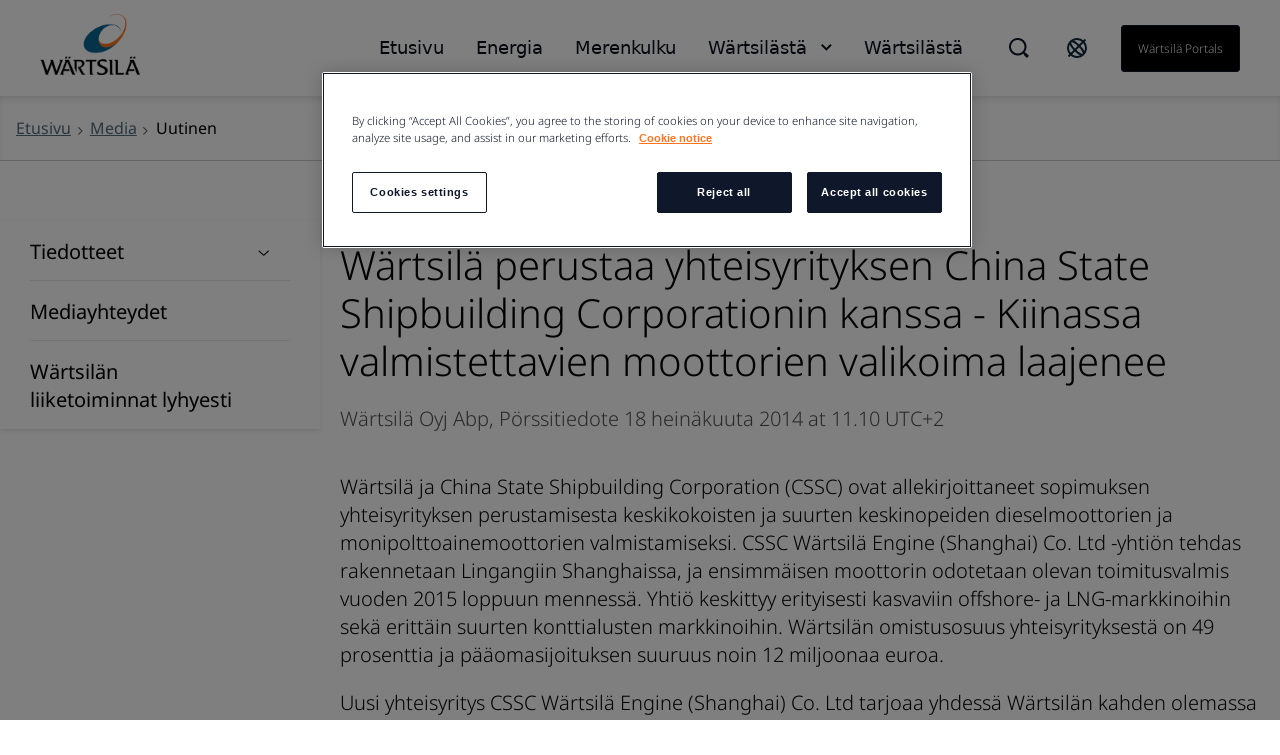

--- FILE ---
content_type: text/html; charset=utf-8
request_url: https://www.wartsila.com/fi/media-fi/uutinen/18-07-2014-wartsila-perustaa-yhteisyrityksen-china-state-shipbuilding-corporationin-kanssa---kiinassa-valmistettavien-moottorien-valikoima-laajenee
body_size: 10020
content:
 <!DOCTYPE html> <html lang="fi"> <head> <meta name="viewport" content="width=device-width, initial-scale=1.0"><meta http-equiv="X-UA-Compatible" content="IE=edge,chrome=1" /><meta charset="utf-8" /><title>
	W&#228;rtsil&#228; perustaa yhteisyrityksen China State Shipbuilding Corporationin kanssa - Kiinassa valmistettavien moottorien valikoima laajenee
</title> <link rel="preload" href="/ResourcePackages/Wartsila_One/assets/fonts/nato-sans/noto-sans-v36-cyrillic_cyrillic-ext_latin_latin-ext-300.woff2" crossorigin="anonymous" as="font" type="font/woff2">  <link rel='stylesheet' href='/ResourcePackages/Wartsila_One/assets/styles/main.css?v=0116130204' > <meta property="og:title" content="W&#228;rtsil&#228; perustaa yhteisyrityksen China State Shipbuilding Corporationin kanssa - Kiinassa valmistettavien moottorien valikoima laajenee" /><meta property="og:type" content="article" /><meta property="og:url" content="https://www.wartsila.com/fi/media-fi/uutinen/18-07-2014-wartsila-perustaa-yhteisyrityksen-china-state-shipbuilding-corporationin-kanssa---kiinassa-valmistettavien-moottorien-valikoima-laajenee" /><meta property="og:site_name" content="Wartsila.com" /><script type="text/javascript">
 document.addEventListener('DOMContentLoaded', function () {
     if (document.documentElement.lang === "en") {
         var el = document.createElement("script");
         el.setAttribute("src", "https://cdn.raffle.ai/search/index.js");
         el.setAttribute("id", "raffle-sdk");
         el.setAttribute("defer", "");
         el.setAttribute("data-uid", "e95454db-da55-4af9-bca7-9b067f16df37");
         document.head.appendChild(el);

         var searchBtn = document.querySelector(".ui-search.raffle-search");
         var mobileSearch = document.querySelector(".btn-search-mobile");
         searchBtn.setAttribute("onclick", "window.raffleApi.open('e95454db-da55-4af9-bca7-9b067f16df37')");
         mobileSearch.setAttribute("onclick", "window.raffleApi.open('e95454db-da55-4af9-bca7-9b067f16df37')");
     } else if (document.documentElement.lang === "fi") {
        var el = document.createElement("script");
        el.setAttribute("src", "https://cdn.raffle.ai/search/index.js");
        el.setAttribute("id", "raffle-sdk");
        el.setAttribute("defer", "");
        el.setAttribute("data-uid","7926e9eb-f0d8-4ae4-95e3-06bfeb21d38e");
        document.head.appendChild(el);
       
       
         var searchBtn = document.querySelector(".ui-search.raffle-search");
         var mobileSearch = document.querySelector(".btn-search-mobile");
         searchBtn.setAttribute("onclick", "window.raffleApi.open('e97926e9eb-f0d8-4ae4-95e3-06bfeb21d38e')");
         mobileSearch.setAttribute("onclick", "window.raffleApi.open('7926e9eb-f0d8-4ae4-95e3-06bfeb21d38e')");
     }
});
</script><!-- Google Tag Manager -->
<script>(function(w,d,s,l,i){w[l]=w[l]||[];w[l].push({'gtm.start':
new Date().getTime(),event:'gtm.js'});var f=d.getElementsByTagName(s)[0],
j=d.createElement(s),dl=l!='dataLayer'?'&l='+l:'';j.async=true;j.src=
'https://www.googletagmanager.com/gtm.js?id='+i+dl;f.parentNode.insertBefore(j,f);
})(window,document,'script','dataLayer','GTM-GFJG');</script>
<!-- End Google Tag Manager --><meta name="Generator" content="Sitefinity 15.1.8329.0 DX" /><link rel="canonical" href="https://www.wartsila.com/fi/media-fi/uutinen/18-07-2014-wartsila-perustaa-yhteisyrityksen-china-state-shipbuilding-corporationin-kanssa---kiinassa-valmistettavien-moottorien-valikoima-laajenee" /><script type="application/json" id="sf-insight-metadata">
	{"contentMetadata":"{\"Id\":\"c857f5a7-d789-4c84-a1f6-4508bad91a4f\",\"ContentType\":\"NewsItem\",\"Title\":\"Wärtsilä perustaa yhteisyrityksen China State Shipbuilding Corporationin kanssa - Kiinassa valmistettavien moottorien valikoima laajenee\",\"CanonicalTitle\":\"Wärtsilä establishes joint venture with China State Shipbuilding Corporation - expands range of engines manufactured in China\",\"CanonicalUrl\":\"https://www.wartsila.com/fi/media-fi/uutinen/18-07-2014-wartsila-perustaa-yhteisyrityksen-china-state-shipbuilding-corporationin-kanssa---kiinassa-valmistettavien-moottorien-valikoima-laajenee\",\"Language\":\"fi\",\"Author\":\"Wärtsilä Oyj Abp\",\"CreatedOn\":\"2014-12-16T22:38:45.837Z\",\"ModifiedOn\":\"2022-04-19T11:34:41.867Z\",\"SiteId\":\"1803d22c-fe6e-4714-8afa-bf6cad4be979\",\"SiteName\":\"Wartsila.com\",\"ModuleName\":\"News\",\"Hierarchies\":[{\"Id\":\"61127c4a-7f0f-601b-b10c-ff00002d2314\",\"Title\":\"2014\",\"Parent\":{\"Id\":\"55127c4a-7f0f-601b-b10c-ff00002d2314\",\"Title\":\"Year\",\"Parent\":{\"Id\":\"e5cd6d69-1543-427b-ad62-688a99f5e7d4\",\"Title\":\"Categories\"}}},{\"Id\":\"7a60834a-7f0f-601b-b10c-ff00002d2314\",\"Title\":\"China\",\"Parent\":{\"Id\":\"6960834a-7f0f-601b-b10c-ff00002d2314\",\"Title\":\"Sites\",\"Parent\":{\"Id\":\"e5cd6d69-1543-427b-ad62-688a99f5e7d4\",\"Title\":\"Categories\"}}},{\"Id\":\"1a237f4a-7f0f-601b-b10c-ff00002d2314\",\"Title\":\"Corporate\",\"Parent\":{\"Id\":\"939c219a-25f1-45fe-b6c0-b77c3ab6788b\",\"Title\":\"Business function\"}},{\"Id\":\"79f67d4a-7f0f-601b-b10c-ff00002d2314\",\"Title\":\"Marine\",\"Parent\":{\"Id\":\"76f67d4a-7f0f-601b-b10c-ff00002d2314\",\"Title\":\"Site structure\",\"Parent\":{\"Id\":\"e5cd6d69-1543-427b-ad62-688a99f5e7d4\",\"Title\":\"Categories\"}}},{\"Id\":\"cbf07f4a-7f0f-601b-b10c-ff00002d2314\",\"Title\":\"Marine\",\"Parent\":{\"Id\":\"939c219a-25f1-45fe-b6c0-b77c3ab6788b\",\"Title\":\"Business function\"}},{\"Id\":\"c1127c4a-7f0f-601b-b10c-ff00002d2314\",\"Title\":\"Stock exchange release\",\"Parent\":{\"Id\":\"bc127c4a-7f0f-601b-b10c-ff00002d2314\",\"Title\":\"News type\"}}],\"SFDataProviderName\":\"OpenAccessDataProvider\",\"PageId\":\"e49c804a-7f0f-601b-b10c-ff00002d2314\",\"PageTitle\":\"Uutinen\",\"PageCanonicalTitle\":\"News\",\"PageCanonicalUrl\":\"https://www.wartsila.com/fi/media-fi/uutinen\"}","videosMetadata":"[]"}
</script><script type="application/json" id="sf-insight-settings">
	{"apiServerUrl":"https://api.dec.sitefinity.com","apiKey":"be5c6a87-db42-fb6a-029b-0a4dfb89baa5","applicationName":"Production","trackingCookieDomain":"","keepDecTrackingCookieOnTrackingConsentRejection":false,"slidingExpirationForTrackingCookie":false,"maxAgeForTrackingCookieInDays":365,"trackYouTubeVideos":true,"crossDomainTrackingEntries":["www.wartsila.com","www.wartsila.com/fin","www.wartsila.com/arg","www.wartsila.com/aus","www.wartsila.com/aze","www.wartsila.com/bdd","www.wartsila.com/bra","www.wartsila.com/bgr","www.wartsila.com/can","wartsila-cn.prod.sitefinity.fi","www.wartsila.com/cyp","www.wartsila.com/dnk","www.wartsila.com/est","www.wartsila.com/fra","www.wartsila.com/deu","www.wartsila.com/pol","www.wartsila.com/ind","www.wartsila.com/nld","www.wartsila.com/pak","www.wartsila.com/png","www.wartsila.com/phl","www.wartsila.com/prt","www.wartsila.com/sau","www.wartsila.com/sgp","www.wartsila.com/zaf","www.wartsila.com/esp","www.wartsila.com/lka","www.wartsila.com/che","www.wartsila.com/tur","www.wartsila.com/are","www.wartsila.com/gbr","www.wartsila.com/usa","www.wartsila.com/grc","www.wartsila.com/hun","www.wartsila.com/idn","www.wartsila.com/ita","www.wartsila.com/jpn","www.wartsila.com/kor","www.wartsila.com/mys","www.wartsila.com/nor","www.wartsila.com/rou","www.wartsila.com/swe","www.wartsila.com/twn","www.wartsila.com/vnm","localhost","www.wartsila.com/brandhub","www.euroatlas.de","www.wartsila.com/latinamer","www.wartsila.com/environmental-encyclopedia","www.wartsila.com/ukr"],"strategy":"Persist|False","docsHrefTestExpressions":[".*\\/docs\\/.+\\.{1}.+((\\?|\\\u0026)sfvrsn=.+){1}$",".+((\\?|\\\u0026)sf_dm_key=.+){1}$"],"sessionLengthInMinutes":30,"trackVimeoVideos":true,"useSecureCookies":true}
</script><script type="text/javascript" src="/WebResource.axd?d=[base64]&amp;t=638696355560000000">

</script><script src="https://cdn.insight.sitefinity.com/sdk/sitefinity-insight-client.min.3.1.35.js" crossorigin="" async="async">

</script><meta name="viewport" content="width=device-width, initial-scale=1.0" /><script type="text/javascript">
	(function() {var _rdDeviceWidth = (window.innerWidth > 0) ? window.innerWidth : screen.width;var _rdDeviceHeight = (window.innerHeight > 0) ? window.innerHeight : screen.height;var _rdOrientation = (window.width > window.height) ? 'landscape' : 'portrait';})();
</script></head> <body class="default-one"><noscript><iframe src="https://www.googletagmanager.com/ns.html?id=GTM-GFJG" height="0" width="0" style="display:none;visibility:hidden"></iframe></noscript> <svg xmlns="http://www.w3.org/2000/svg" style="display: none;"> <symbol xmlns="http://www.w3.org/2000/svg" id="icon-arrow-down" viewBox="0 0 16 10"> <path d="M9.54048 8.97376C9.07415 9.44009 8.30229 9.44009 7.83596 8.97376L0.680176 1.81798L1.8058 0.67627L8.68822 7.5426L15.5545 0.67627L16.6802 1.81798L9.54048 8.97376Z" /> </symbol> </svg> <svg xmlns="http://www.w3.org/2000/svg" style="display: none;"> <symbol xmlns="http://www.w3.org/2000/svg" id="icon-arrow-left" viewBox="0 0 10 18"> <path d="M 8.820312 17.988281 L 10 16.855469 L 1.816406 8.996094 L 10 1.132812 L 8.820312 0 L 0.390625 8.097656 C -0.128906 8.597656 -0.128906 9.402344 0.390625 9.902344 C 2.765625 12.183594 8.820312 18 8.820312 18 Z M 8.820312 17.988281 " /> </symbol> </svg> <svg xmlns="http://www.w3.org/2000/svg" style="display: none;"> <symbol xmlns="http://www.w3.org/2000/svg" id="icon-arrow-right" viewBox="0 0 10 18"> <path d="M1.58539 0.590078L0.525391 1.65008L7.87539 9.00008L0.525391 16.3501L1.58539 17.4101L9.15539 9.84008C9.62539 9.37008 9.62539 8.62008 9.15539 8.15008C7.02539 6.02008 1.58539 0.580078 1.58539 0.580078V0.590078Z" /> </symbol> </svg> <svg xmlns="http://www.w3.org/2000/svg" style="display: none;"> <symbol id="icon-arrow-right-long-bold" viewBox="0 0 19 16"> <path d="M11 2L17 8L11 14M16 8H1" stroke="currentColor" stroke-width="2" stroke-linecap="square" fill="none"/> </symbol> </svg> <svg xmlns="http://www.w3.org/2000/svg" style="display: none;"> <symbol id="icon-arrow-down-small" viewBox="0 0 11 7"> <path d="M1.41406 1.41422L5.41406 5.41422L9.41406 1.41422" stroke="currentColor" stroke-width="2" stroke-linecap="square" fill="none"/> </symbol> </svg> <svg xmlns="http://www.w3.org/2000/svg" style="display: none;"> <symbol xmlns="http://www.w3.org/2000/svg" id="icon-arrow-right-long" viewBox="0 0 24 24"> <path d="M21.883 12l-7.527 6.235.644.765 9-7.521-9-7.479-.645.764 7.529 6.236h-21.884v1h21.883z" /> </symbol> </svg> <svg xmlns="http://www.w3.org/2000/svg" style="display: none;"> <symbol xmlns="http://www.w3.org/2000/svg" id="icon-globe" viewBox="0 0 24 24"> <path fill-rule="evenodd" clip-rule="evenodd" d="M0.0132446 11.9999C0.0132446 5.5566 5.23659 0.333252 11.6799 0.333252C14.7741 0.333252 17.7416 1.56242 19.9295 3.75034C22.1174 5.93826 23.3466 8.90573 23.3466 11.9999C23.3466 18.4432 18.1232 23.6666 11.6799 23.6666C5.23659 23.6666 0.0132446 18.4432 0.0132446 11.9999ZM2.7024 9.4857C2.46837 10.3033 2.34862 11.1494 2.34657 11.9999C2.35171 16.6704 5.80843 20.6181 10.4374 21.2399L4.09657 13.7499H6.4299L2.7024 9.4857ZM15.1799 20.6449V17.8332H15.7632L12.2632 14.3332V13.7499H8.76324L5.84657 10.8332V8.49987H8.76324V9.66654H10.5132V4.99987L12.7766 2.73654C13.6019 2.83336 14.4103 3.04136 15.1799 3.35487V3.8332L17.5132 6.16654V9.0832H19.8466V7.4907C20.3248 8.35101 20.6616 9.28263 20.8441 10.2499H18.6799V12.5832L20.6516 14.5549C19.8574 17.3161 17.8407 19.5607 15.1799 20.6449ZM10.5132 10.8333H8.76324V12.5833H10.5132V10.8333Z" /> </symbol> </svg> <svg xmlns="http://www.w3.org/2000/svg" style="display: none;"> <symbol xmlns="http://www.w3.org/2000/svg" id="icon-x" viewBox="0 0 18 18"> <path d="M11.4267 9.00023L16.9142 3.5169C17.2061 3.22523 17.2061 2.70023 16.9142 2.35023L15.6299 1.06689C15.338 0.775228 14.8126 0.775228 14.4623 1.06689L8.97476 6.55023L3.48721 1.06689C3.19532 0.775228 2.66992 0.775228 2.31965 1.06689L1.03532 2.35023C0.743433 2.6419 0.743433 3.1669 1.03532 3.5169L6.52288 9.00023L1.03532 14.4836C0.743433 14.7752 0.743433 15.3002 1.03532 15.6502L2.31965 16.9336C2.61154 17.2252 3.13694 17.2252 3.48721 16.9336L8.97476 11.4502L14.4623 16.9336C14.7542 17.2252 15.2796 17.2252 15.6299 16.9336L16.9142 15.6502C17.2061 15.3586 17.2061 14.8336 16.9142 14.4836L11.4267 9.00023Z" /> </symbol> </svg> <svg xmlns="http://www.w3.org/2000/svg" style="display: none;"> <symbol xmlns="http://www.w3.org/2000/svg" id="icon-x-mobile" viewBox="0 0 32 32"> <path d="M6.22656 6.22656L25.7732 25.7732" stroke="black" stroke-width="3" stroke-miterlimit="10" /> <path d="M6.22656 25.7732L25.7732 6.22656" stroke="black" stroke-width="3" stroke-miterlimit="10" /> </symbol> </svg> <svg xmlns="http://www.w3.org/2000/svg" style="display: none;"> <symbol xmlns="http://www.w3.org/2000/svg" id="icon-ham" viewBox="0 0 32 32"> <path d="M2.66699 6.66675H29.3337" stroke="black" stroke-width="3" stroke-miterlimit="10" /> <path d="M2.66699 16H29.3337" stroke="black" stroke-width="3" stroke-miterlimit="10" /> <path d="M2.66699 25.3333H29.3337" stroke="black" stroke-width="3" stroke-miterlimit="10" /> </symbol> </svg> <script type="module" src="/ResourcePackages/Wartsila_One/assets/scripts/megamenu-navigation.js?v=0116130210" defer></script><script nomodule src="/ResourcePackages/Wartsila_One/assets/scripts/layout-navigation.legacy.js?v=0116130220"></script> <header class="header-one"> <div class="container flex align-items-center"> <div class="main-logo"> <a class="main-logo-link" href="/"> 


    <img class="fixed-size-image" src="/images/default-source/brand-portal/logo/w_logo_color_pos_rgb.png?sfvrsn=1a0a3c43_3" title="W_logo_color_pos_RGB" alt="logo" />



 </a> </div> <nav class="nav-one"> <div class="nav-one-wrapper"> <div class="top-navigation-wrapper"> 
 </div> <div class="search-wrapper"> 


<div id="searchBox-33da2c93-db24-42ab-8bc9-a367cad95609" class="ui-search-wrapper do-not-show">
    <div class="ui-search-top-shadow"></div>
    <div class="ui-search">
        <span class="expand"> </span>
        <input type="search"
               title="Search input"
               placeholder="Hae"
               id="855a193b-97f5-40fa-9a9b-3e88f833dab0"
               class="form-control"
               value="" />
        <span class="close"></span>
        <span class="mobile-search"> </span>

        <input type="hidden" data-sf-role="resultsUrl" value="/fi/hakutulokset" />
        <input type="hidden" data-sf-role="indexCatalogue" value="global" />
        <input type="hidden" data-sf-role="wordsMode" value="AllWords" />
        <input type="hidden" data-sf-role="disableSuggestions" value='false' />
        <input type="hidden" data-sf-role="minSuggestionLength" value="3" />
        <input type="hidden" data-sf-role="suggestionFields" value="Title,Content" />
        <input type="hidden" data-sf-role="language" value="fi" />
        <input type="hidden" data-sf-role="suggestionsRoute" value="/restapi/search/suggestions" />
        <input type="hidden" data-sf-role="searchTextBoxId" value='855a193b-97f5-40fa-9a9b-3e88f833dab0' />
        <input type="hidden" data-sf-role="searchButtonId" value='855a193b-97f5-40fa-9a9b-3e88f833dab0' />
    </div>
</div>

    <script>
        window.addEventListener('DOMContentLoaded', function () {
            var component = new window.WartsilaSearchBox('searchBox-33da2c93-db24-42ab-8bc9-a367cad95609');
        }, false);
    </script>

<div >
    <div class="sfContentBlock sf-Long-text" ><div class="ui-search-wrapper"><div class="ui-search-top-shadow"></div><div class="ui-search raffle-search"><span class="expand"></span></div></div></div>
</div>


 </div> <div class="region-selector-wrapper"> 

<div >
    <div class="sfContentBlock sf-Long-text" ><a href="/contact/locals" title="Select country" target="_self"><svg xmlns="http://www.w3.org/2000/svg" width="24" height="24" fill="none" style="color:currentColor;"><path stroke="#0B293A" stroke-linecap="square" stroke-width="2" d="M19.778 4.222 4.222 19.778M21 12a9 9 0 1 1-18 0 9 9 0 0 1 18 0Zm-2.636 6.364c-1.172 1.171-4.97-.728-8.485-4.243-3.515-3.514-5.415-7.313-4.243-8.485s4.97.728 8.485 4.243c3.515 3.514 5.414 7.313 4.243 8.485Z"></path></svg>
</a></div>
</div>


 </div> <div class="language-selector-wrapper"> 

<div class="lang-selector header-links">
    <ul class="sf-lang-selector">
            <li>
                <a href="#" onclick="on_clicked_language('en')" class="">English</a>
            </li>
            <li>
                <a href="#" onclick="on_clicked_language('fi')" class="selected">suomi</a>
            </li>
    </ul>
</div>

<script>
    function on_clicked_language(language) {
        event.stopPropagation();
        event.preventDefault();
        if ('False' == 'True' || 'fi' == language) {
            window.location.reload();
        } else {
            LanguageSelectorHelper.openLink(language, event);
            return false;
        }
    }
</script> </div> <div class="login-link-wrapper"> 

<div >
    <div class="sfContentBlock sf-Long-text" ><a href="/portals" class="myWartsila" data-sf-ec-immutable="">W&auml;rtsil&auml; portals</a></div>
</div>


 </div> </div> <div class="layout-nav-mobile-container"> <div class="layout-nav-mobile-header"> <div class="layout-nav-mobile-header-controls"> <div class="left"> <i class="btn-icon btn-back"> <svg class="icon icon-arrow-left"> <use xmlns="http://www.w3.org/2000/svg" xlink:href="#icon-arrow-left"></use> </svg> </i> <i class="btn-icon btn-search-mobile"> <svg class="icon-search-mobile" width="20" height="20" viewBox="0 0 20 20" fill="none" xmlns="http://www.w3.org/2000/svg"> <path fill-rule="evenodd" clip-rule="evenodd" d="M16.3519 14.9048L16.7173 14.5394L20 17.8178L17.8081 20L14.5408 16.7164L14.901 16.3562L14.1806 15.6305C12.648 16.8451 10.7488 17.5037 8.79342 17.4987H8.74711C3.91621 17.4987 0 13.5815 0 8.74936C0 3.91722 3.91621 0 8.74711 0C13.578 0 17.4942 3.91722 17.4942 8.74936C17.5105 10.7188 16.8533 12.6346 15.6316 14.1791L16.3519 14.9048ZM8.75216 15.4459H8.78818V15.451C10.5589 15.4525 12.2568 14.7467 13.505 13.4904C14.7532 12.2342 15.4483 10.5315 15.436 8.76036C15.4106 5.02025 12.3782 1.99853 8.63896 1.98732C6.8733 1.98311 5.17884 2.6833 3.93096 3.93277C2.03529 5.88198 1.4866 8.77517 2.53692 11.2834C3.58725 13.7916 6.03356 15.4299 8.75216 15.4459Z" fill="#0F172B" /> </svg> </i> </div> <div class="middle"> <a class="main-logo-link" href="/"> <img alt="logo" width="70" height="43" src="/ResourcePackages/Wartsila_One/assets/images/svg/logo-black-text.svg"> </a> </div> <div class="right"> <i class="btn-icon btn-mobile-menu js-mobile-menu-btn"> <svg class="icon icon-ham"> <use xmlns="http://www.w3.org/2000/svg" xlink:href="#icon-ham"></use> </svg> </i> <i class="btn-icon btn-close"> <svg class="icon icon-x"> <use xmlns="http://www.w3.org/2000/svg" xlink:href="#icon-x-mobile"></use> </svg> </i> </div> </div> <div class="layout-nav-mobile-header-search-container"> </div> </div> <div class="layout-nav-mobile-level-container level-one"> <ul class="layout-nav-mobile layout-nav-mobile"></ul> </div> <div class="layout-nav-mobile-level-container level-inside level-two"> </div> <div class="layout-nav-mobile-level-container level-inside level-three"> </div> <div class="layout-nav-mobile-level-container level-inside level-four"> </div> <div class="layout-nav-mobile-level-container level-inside level-five"> </div> <div class="layout-nav-mobile-level-container level-inside level-six"> </div> </div> </nav> </div> </header> <div class="menu-wrapper-layout-container"> 

    <script>
        window.addEventListener('DOMContentLoaded', function () {
            var component = new window.WartsilaMegamenuNavigation();
        }, false);
    </script>
<div class="row navWrapper" data-sf-element="Row">
    <div class="nav-container">
        <!--Main desktop navigation:on-->
        <ul class="nav"></ul>
        <!--Main desktop navigation:off-->
    </div>

    <div id="MenuWrapperLayoutContainer_TD46AB92B002_Col00" class="sf_colsIn col-md-12" data-sf-element="Menu Wrapper" data-placeholder-label="Menu Wrapper"><div class="navItemLayout">
    <div class="top-shadow"></div>
   
    <div id="MenuWrapperLayoutContainer_TD46AB92B137_Col00" class="sf_colsIn navParent" data-sf-element="Menu Parent Link" data-placeholder-label="Menu Parent Link">
<nav role="navigation">
    <ul class="main-navigation">
    <li class=""><a href="/fi" target="_self">Etusivu</a></li>
    </ul>
</nav>




</div>

    <div class="container">
        <i class="close-button">
            <svg class="icon icon-x ">
                <use xmlns="http://www.w3.org/2000/svg" xlink:href="#icon-x"></use>
            </svg>
        </i>

        <div id="MenuWrapperLayoutContainer_TD46AB92B137_Col01" class="sf_colsIn navDropdown" data-sf-element="Menu Item Dropdown" data-placeholder-label="Menu Item Dropdown"></div>
    </div>
</div>
<div class="navItemLayout">
    <div class="top-shadow"></div>
   
    <div id="MenuWrapperLayoutContainer_TD46AB92B074_Col00" class="sf_colsIn navParent" data-sf-element="Menu Parent Link" data-placeholder-label="Menu Parent Link">
<nav role="navigation">
    <ul class="main-navigation">
    <li class=""><a href="/fi/energia" target="_self">Energia</a></li>
    </ul>
</nav>




</div>

    <div class="container">
        <i class="close-button">
            <svg class="icon icon-x ">
                <use xmlns="http://www.w3.org/2000/svg" xlink:href="#icon-x"></use>
            </svg>
        </i>

        <div id="MenuWrapperLayoutContainer_TD46AB92B074_Col01" class="sf_colsIn navDropdown" data-sf-element="Menu Item Dropdown" data-placeholder-label="Menu Item Dropdown"><div id="MenuWrapperLayoutContainer_TD46AB92B178_Col00" class="sf_colsIn has-submenu" data-sf-element="Has submenu" data-placeholder-label="Has submenu">
<div class="js-hide-navigation-arrow"></div></div></div>
    </div>
</div>
<div class="navItemLayout">
    <div class="top-shadow"></div>
   
    <div id="MenuWrapperLayoutContainer_TD46AB92B005_Col00" class="sf_colsIn navParent" data-sf-element="Menu Parent Link" data-placeholder-label="Menu Parent Link">
<nav role="navigation">
    <ul class="main-navigation">
    <li class=""><a href="/fi/merenkulku" target="_self">Merenkulku</a></li>
    </ul>
</nav>




</div>

    <div class="container">
        <i class="close-button">
            <svg class="icon icon-x ">
                <use xmlns="http://www.w3.org/2000/svg" xlink:href="#icon-x"></use>
            </svg>
        </i>

        <div id="MenuWrapperLayoutContainer_TD46AB92B005_Col01" class="sf_colsIn navDropdown" data-sf-element="Menu Item Dropdown" data-placeholder-label="Menu Item Dropdown"><div id="MenuWrapperLayoutContainer_TD46AB92B179_Col00" class="sf_colsIn has-submenu" data-sf-element="Has submenu" data-placeholder-label="Has submenu">
<div class="js-hide-navigation-arrow"></div></div></div>
    </div>
</div>
<div class="navItemLayout">
    <div class="top-shadow"></div>
   
    <div id="MenuWrapperLayoutContainer_TD46AB92B003_Col00" class="sf_colsIn navParent" data-sf-element="Menu Parent Link" data-placeholder-label="Menu Parent Link">
<nav role="navigation">
    <ul class="main-navigation">
    <li class=""><a href="/" target="_self">W&#228;rtsil&#228;st&#228;</a></li>
    </ul>
</nav>




</div>

    <div class="container">
        <i class="close-button">
            <svg class="icon icon-x ">
                <use xmlns="http://www.w3.org/2000/svg" xlink:href="#icon-x"></use>
            </svg>
        </i>

        <div id="MenuWrapperLayoutContainer_TD46AB92B003_Col01" class="sf_colsIn navDropdown" data-sf-element="Menu Item Dropdown" data-placeholder-label="Menu Item Dropdown"><div id="MenuWrapperLayoutContainer_TD46AB92B180_Col00" class="sf_colsIn has-submenu" data-sf-element="Has submenu" data-placeholder-label="Has submenu"></div></div>
    </div>
</div>
<div class="navItemLayout">
    <div class="top-shadow"></div>
   
    <div id="MenuWrapperLayoutContainer_TD46AB92B188_Col00" class="sf_colsIn navParent" data-sf-element="Menu Parent Link" data-placeholder-label="Menu Parent Link">
<nav role="navigation">
    <ul class="main-navigation">
    <li class=""><a href="/" target="_self">W&#228;rtsil&#228;st&#228;</a></li>
    </ul>
</nav>




</div>

    <div class="container">
        <i class="close-button">
            <svg class="icon icon-x ">
                <use xmlns="http://www.w3.org/2000/svg" xlink:href="#icon-x"></use>
            </svg>
        </i>

        <div id="MenuWrapperLayoutContainer_TD46AB92B188_Col01" class="sf_colsIn navDropdown" data-sf-element="Menu Item Dropdown" data-placeholder-label="Menu Item Dropdown"></div>
    </div>
</div>
<div class="navItemLayoutMobile">
    <div id="MenuWrapperLayoutContainer_TD46AB92B142_Col00" class="sf_colsIn navParent" data-sf-element="Menu Parent Link" data-placeholder-label="Menu Parent Link">


<div class="js-load-mobile-navigation" data-fetch-url="/fi/mobile-navigation-fi"></div></div>
    <div class="container">
        <div id="MenuWrapperLayoutContainer_TD46AB92B142_Col01" class="sf_colsIn navDropdown" data-sf-element="Menu Item Dropdown" data-placeholder-label="Menu Item Dropdown"></div>
    </div>
</div>
 </div>
</div>
 </div> <main id="main"> 


<section class="bg__white breadcrumbs-wrapper" style="box-shadow: inset 0 4px 10px -4px rgba(15, 23, 43, 0.2); border-bottom: 1px solid #CCCCCC;">
    <div class="container flex">
                <div class="flex align-items-c">
                    <a class="flex" href="/fi">
                        <span class="text-mini">
                            Etusivu
                        </span>
                    </a><i class="w-icon-angle-right flex"></i>
                </div>
                <div class="flex align-items-c">
                    <a class="flex" href="/fi/media-fi">
                        <span class="text-mini">
                            Media
                        </span>
                    </a><i class="w-icon-angle-right flex"></i>
                </div>
                <div class="current-page flex align-items-c">
                    <span class="text-mini">Uutinen</span>
                </div>
    </div>
</section><div id="MainContainer_TD8B779D3001_Col00" class="sf_colsIn container pt-50" data-sf-element="Container"><div class="row" data-sf-element="Row">
    <div id="MainContainer_TD8B779D3003_Col00" class="sf_colsIn col-sm-3" data-sf-element="Column 1" data-placeholder-label="Column 1">


<div class="row navWrapper" data-sf-element="Row">
    <div class="sidebar sticky">
        <div class="sticky__toggle">
            <h3>
                <div class="hamburger hamburger--spin js-hamburger">
                    <div class="hamburger-box">
                        <div class="hamburger-inner"></div>
                    </div>
                </div>
                <span></span>
            </h3>
        </div>

        <div class="sticky__component">
            <div class="sticky__content">
                <nav class="listree-menu">
                    <ul>
    <li class="first-level">
        <div class="listree-menu__item ">
            <a href="/fi/media-fi/tiedotteet">Tiedotteet</a>
                <span class="listree-menu__trigger">
                    <svg width="12" height="6" viewBox="0 0 12 6" fill="none" xmlns="http://www.w3.org/2000/svg">
                        <path d="M6.33369 5.47006C6.01344 5.76006 5.48338 5.76006 5.16313 5.47006L0.249023 1.02006L1.02203 0.310059L5.74841 4.58006L10.4637 0.310059L11.2368 1.02006L6.33369 5.47006Z" />
                    </svg>
                </span>
        </div>
            <ul>
    <li class="second-level">
        <div class="listree-menu__item ">
            <a href="/fi/media-fi/tiedotteet/tilaa-tiedotteemme">Tilaa tiedotteemme</a>
        </div>
    </li>
            </ul>
    </li>
    <li class="first-level">
        <div class="listree-menu__item ">
            <a href="/fi/media-fi/mediayhteydet">Mediayhteydet</a>
        </div>
    </li>
    <li class="first-level">
        <div class="listree-menu__item ">
            <a href="/fi/media-fi/liiketoiminnat-lyhyesti">W&#228;rtsil&#228;n liiketoiminnat lyhyesti</a>
        </div>
    </li>
                    </ul>
                </nav>
            </div>
        </div>
    </div>
</div>





<script>
    document.addEventListener("DOMContentLoaded", function () {
        new window.StickyLeftNavigation;
    });
</script>
    </div>
    <div id="MainContainer_TD8B779D3003_Col01" class="sf_colsIn col-sm-9 no-pl-mob pl-20" data-sf-element="Column 2" data-placeholder-label="Column 2">


<div class="news-detail">
    <h1 class="h3">W&#228;rtsil&#228; perustaa yhteisyrityksen China State Shipbuilding Corporationin kanssa - Kiinassa valmistettavien moottorien valikoima laajenee</h1>

    <div class="news-detail__type-label pargrph">
            <span id="newsAuthor" class="author">
                W&#228;rtsil&#228; Oyj Abp,
            </span>
                    <span id="newsType" class="author">
                P&#246;rssitiedote
            </span>
        <span>18 hein&#228;kuuta 2014  at  11.10 UTC+2</span>
    </div>
    <div class="news-detail__image">
        



<div class="glide-component hero-slider">
    <div class="glide__track" data-glide-el="track">
        <ul class="glide__slides">
        </ul>
    </div>
</div>


    </div>
    <div class="news-detail__content">
        <p>W&auml;rtsil&auml; ja China State Shipbuilding Corporation (CSSC) ovat allekirjoittaneet sopimuksen yhteisyrityksen perustamisesta keskikokoisten ja suurten keskinopeiden dieselmoottorien ja monipolttoainemoottorien valmistamiseksi. CSSC W&auml;rtsil&auml; Engine (Shanghai) Co. Ltd -yhti&ouml;n tehdas rakennetaan Lingangiin Shanghaissa, ja ensimm&auml;isen moottorin odotetaan olevan toimitusvalmis vuoden 2015 loppuun menness&auml;. Yhti&ouml; keskittyy erityisesti kasvaviin offshore- ja LNG-markkinoihin sek&auml; eritt&auml;in suurten konttialusten markkinoihin. W&auml;rtsil&auml;n omistusosuus yhteisyrityksest&auml; on 49 prosenttia ja p&auml;&auml;omasijoituksen suuruus noin 12 miljoonaa euroa.</p><p>Uusi yhteisyritys CSSC W&auml;rtsil&auml; Engine (Shanghai) Co. Ltd tarjoaa yhdess&auml; W&auml;rtsil&auml;n kahden olemassa olevan keskinopeita moottoreita valmistavan yhteisyrityksen kanssa Kiinan laajimman W&auml;rtsil&auml;-merkkisten keskinopeiden moottorien valikoiman. Yhti&ouml;st&auml; tulee my&ouml;s ensimm&auml;inen Kiinassa toimiva yritys, joka kykenee valmistamaan suuria, keskinopeita diesel- ja monipolttoainemoottoreita. Moottorien paikallinen valmistus tuo W&auml;rtsil&auml;n moottorivalikoiman CSSC:n ja muiden kiinalaisten telakoiden saataville nopeammin ja kilpailukykyisill&auml; hinnoilla.</p><p>Kun tehdas on t&auml;ydess&auml; tuotantovalmiudessa, se valmistaa W&auml;rtsil&auml; 26 -moottorin V-mallia, W&auml;rtsil&auml; 32 -mallin p&auml;&auml;- ja apumoottoreita, W&auml;rtsil&auml; 46 -moottoreita sek&auml; W&auml;rtsil&auml; 34DF ja W&auml;rtsil&auml; 46DF -monipolttoainemoottoreita. Nesteytetyn maakaasun yleistyess&auml; meripolttoaineena ja monipolttoainetoiminnon merkityksen kasvaessa sek&auml; ymp&auml;rist&ouml;- ett&auml; taloudellisista syist&auml; W&auml;rtsil&auml;n johtava monipolttoainetarjonta on merkitt&auml;v&auml; vaihtoehto kiinalaisille telakoille.<br /><br />&ldquo;Sopimus on historiallinen hetki molemmille yhti&ouml;ille ja se avaa uusia mielenkiintoisia mahdollisuuksia. Kiina on t&auml;ll&auml; hetkell&auml; maailman suurin laivanrakennusmaa, ja CSSC on Kiinan suurin laivanrakennusyhti&ouml;. W&auml;rtsil&auml; tarjoaa meriteollisuuden alalla suurimman valikoiman tuotteita, ratkaisuja ja palveluja. T&auml;m&auml;n yhteisyrityksen avulla yhti&ouml;mme voivat toimittaa uusinta, tehokkuutta parantavaa ja toimintakustannuksia alentavaa moottoriteknologiaa omistajille ja operaattoreille kaikkialla maailmassa&rdquo;, sanoo Jaakko Eskola, W&auml;rtsil&auml;n varatoimitusjohtaja ja Ship Power -liiketoiminnon johtaja.</p><p>&ldquo;T&auml;m&auml; investointi on osoitus W&auml;rtsil&auml;n sitoutumisesta kilpailukykyisten moottorituotteiden toimittamiseen kiinalaisille asiakkailleen. Sijoitus on lis&auml;ksi t&auml;ysin Kiinan hallituksen 12. viisivuotissuunnitelman mukainen, jonka tavoitteena on merkitt&auml;v&auml;sti parantaa ymp&auml;rist&ouml;tehokkuutta ja kasvattaa meriteollisuuden laitteiden paikallista valmistusta&rdquo;, lis&auml;&auml; James Han, W&auml;rtsil&auml; Kiinan toimitusjohtaja.</p><p>&ldquo;On suuri kunnia saada allekirjoittaa t&auml;m&auml; yhteisyrityssopimus W&auml;rtsil&auml;n kanssa. W&auml;rtsil&auml; on innovaatio- ja teknologiajohtaja taloudellisten ja ymp&auml;rist&ouml;n kannalta kest&auml;vien ratkaisujen kehitt&auml;misess&auml;. Uskomme loistavaan yhteiseen tulevaisuuteen&rdquo;, sanoo Wu Qiang, CSSC:n varatoimitusjohtaja.</p><p>CSSC kuuluu maailman suurimpiin laivanrakennuskonserneihin, ja sen kymmenen telakkaa Kiinassa muodostavat noin 25 prosenttia maan uudisrakennuskapasiteetista. W&auml;rtsil&auml;n ensimm&auml;inen yhteisyritys CSSC:n kanssa on vuonna 2004 perustettu potkureita valmistava Wartsila CME Zhenjiang Propeller Co Ltd.</p><p><strong>W&auml;rtsil&auml; Kiinassa<br /></strong><br />W&auml;rtsil&auml; on toiminut Kiinassa yli 20 vuotta t&auml;ysin omistamansa tyt&auml;ryhti&ouml;n ja pitk&auml;aikaisten lisenssisopimusten kautta. Palvellakseen maailman suurinta laivanrakennusmarkkinaa W&auml;rtsil&auml; on perustanut yhteisyrityksi&auml; valmistamaan potkureita, apumoottoreita ja keskikokoisia keskinopeita moottoreita yhdess&auml; Kiinan johtavien teollisuuskonsernien kanssa. Lis&auml;ksi W&auml;rtsil&auml;ll&auml; on automaatiohuollon yhteisyritys. W&auml;rtsil&auml; valmistaa my&ouml;s ohjauspotkureita kokonaan omistamassaan yhti&ouml;ss&auml;. Hidask&auml;yntisi&auml; moottoreita valmistaa kahdeksan lisenssivalmistajaa sek&auml; yksi yhteisyritys. W&auml;rtsil&auml;n viimeaikaiset yritysostot, joita ovat Cedervall vuonna 2011 ja Hamworthy vuonna 2012, ovat entisest&auml;&auml;n vahvistaneet W&auml;rtsil&auml;n johtavaa asemaa maailmanlaajuisilla merenkulun markkinoilla ja erityisesti huoltotoiminnassa, offshore-alalla, merenkulun kaasusovelluksissa sek&auml; ymp&auml;rist&ouml;ratkaisuissa.</p><p>Merenkulun markkinoilla johtavat kiinalaiset varustamot ovat W&auml;rtsil&auml;n asiakkaita. W&auml;rtsil&auml; Services tarjoaa huolto- ja yll&auml;pitopalveluitaan asiakkaille kahdeksassa huoltopisteess&auml; Kiinassa. Suurin huoltoyksikk&ouml; on Shanghaissa. Kiinan energiamarkkinoille W&auml;rtsil&auml; on toimittanut voimalaitoksia, joiden yhteisteho on 3500 MW. W&auml;rtsil&auml;ll&auml; on Kiinassa yli 2000 ty&ouml;ntekij&auml;&auml; yhteisyritykset mukaan lukien.</p><p><strong>Lis&auml;tietoja:</strong></p><p>Esa Kivineva<br />Vice President, Product Company Joint Ventures, Ship Power 4-stroke<br />W&auml;rtsil&auml; Oyj Abp<br />Puh. 010 709 5555<br /><a href="mailto:esa.kivineva@wartsila.com">esa.kivineva@wartsila.com</a> <br /><br />Atte Palom&auml;ki <br />Viestint&auml;johtaja<br />W&auml;rtsil&auml; Oyj Abp<br />Puh. 010 709 5599<br /><a href="mailto:atte.palomaki@wartsila.com">atte.palomaki@wartsila.com</a> &nbsp;</p><p>Lis&auml;tietoja sijoittajille:<br />Natalia Valtasaari<br />Sijoittajasuhdejohtaja <br />W&auml;rtsil&auml; Oyj Abp<br />Puh. 010 709 5637<br /><a href="mailto:natalia.valtasaari@wartsila.com">natalia.valtasaari@wartsila.com</a></p><p>W&auml;rtsil&auml; Kiinan yhteyshenkil&ouml;<br />James Han<br />President, W&auml;rtsil&auml; China Ltd.<br />Puh. +86-21-5858 5500 ext. 888 <br /><a href="mailto:james.han@wartsila.com">james.han@wartsila.com</a></p><p>W&auml;rtsil&auml; Oyj Abp</p><p>&nbsp;</p><p>Kari Hietanen<br />Johtaja, yhteiskuntasuhteet ja lakiasiat</p><p>Atte Palom&auml;ki<br />Viestint&auml;johtaja</p><p>&nbsp;</p><p><strong>CSSC lyhyesti<br /><br /></strong>China State Shipbuilding Corporation (CSSC) on valtion omistama laivanrakennuksen monialayhtym&auml;, jonka toimialoja ovat laivanrakennus, laivojen korjaustoiminta, laivalaitteiden valmistus sek&auml; laivasuunnittelu ja -tutkimus Kiinassa. CSSC toimittaa tyt&auml;ryhti&ouml;iden kautta s&auml;ili&ouml;aluksia, konttilaivoja, matkustajalauttoja, laivoja, joissa on automaattiset purkulaitteet, kansikoneistoja, pelastusveneit&auml;, dieselmoottoreita ja ankkureita. Se rakentaa my&ouml;s sotalaivoja Kiinan laivastolle. Lis&auml;ksi CSSC vie laivoja ja muita tuotteita eri puolille maailmaa. Suurimpia yhti&ouml;it&auml; ovat Shanghai Shipbuilding Company, Guangzhou Shipbuilding Company, Jiujiang Shipbuilding Company ja julkisesti noteerattu China CSSC Holdings Limited. CSSC on perustettu vuonna 1999. <br />www.cssc.net.cn</p><p><strong>W&auml;rtsil&auml; lyhyesti</strong></p><p>W&auml;rtsil&auml; on kansainv&auml;lisesti johtava merenkulun ja energiamarkkinoiden voimaratkaisujen toimittaja, joka tukee asiakasyrityksi&auml; tuotteiden koko elinkaaren ajan. W&auml;rtsil&auml; maksimoi alusten ja voimalaitosten ymp&auml;rist&ouml;tehokkuuden ja taloudellisuuden keskittym&auml;ll&auml; teknologisiin innovaatioihin ja kokonaishy&ouml;tysuhteeseen. Vuonna 2013 W&auml;rtsil&auml;n liikevaihto oli 4,7 miljardia euroa ja henkil&ouml;st&ouml;m&auml;&auml;r&auml; noin 18.700. Yrityksell&auml; on yli 200 toimipistett&auml; l&auml;hes 70 maassa eri puolilla maailmaa. W&auml;rtsil&auml;n osakkeet on listattu NASDAQ OMX Helsingiss&auml;. <br /><a href="/old-home">www.wartsila.com</a></p>
    </div>

</div>

<link rel='stylesheet' href='/ResourcePackages/Wartsila_One/assets/styles/news.css?v=0116130204' ><div class="row pt-20" data-sf-element="Row">
    <div id="MainContainer_C008_Col00" class="sf_colsIn col-sm-12" data-sf-element="Column 1" data-placeholder-label="Column 1">
<div >
    <div class="sfContentBlock sf-Long-text" ><a href="javascript:window.print()" class="printLink"><img src="/images/default-source/default-album/print.png?sfvrsn=6231dc45_2" title="Print" data-displaymode="Original" alt="Print" loading="lazy"></a>&nbsp;
<a href="javascript:window.print()" class="printLink" data-sf-ec-immutable="" style="text-decoration:none;"><span class="news-list__date-label font-medium cc-browngray mr-16"><strong>Print</strong></span></a></div>
</div>



    </div>
</div>

    </div>
</div>

</div>



<div class="js-load-desktop-navigation" data-fetch-url="/fi/desktop-navigation-new-fi"></div>

 </main> <footer class="footer-one bg__brand-dark"> <div class="container"> <div class="row"> <div class="footer__logo col-md-3"> <img alt="footer logo" src="/ResourcePackages/Wartsila_One/assets/images/svg/logo-white.svg" /> </div> </div> <div class="row pb-50"> <div class="footer__links-wrapper col-md-5"> 



<div class="footer-nav">
    <ul class="footer-nav__nav-links">
    <li class="footer-nav__nav-link-item">
        <a aria-label="footer navigation link - Energia"
           class="footer-nav__nav-link" href="/fi/energia"
           target="_self">Energia</a>
    </li>
    <li class="footer-nav__nav-link-item">
        <a aria-label="footer navigation link - Merenkulku"
           class="footer-nav__nav-link" href="/fi/merenkulku"
           target="_self">Merenkulku</a>
    </li>
    </ul>
</div>






<div class="footer-nav">
    <ul class="footer-nav__nav-links">
    <li class="footer-nav__nav-link-item">
        <a aria-label="footer navigation link - W&#228;rtsil&#228;"
           class="footer-nav__nav-link" href="/fi/wartsila"
           target="_self">W&#228;rtsil&#228;</a>
    </li>
    <li class="footer-nav__nav-link-item">
        <a aria-label="footer navigation link - Rekrytointi"
           class="footer-nav__nav-link" href="/fi/rekrytointi"
           target="_self">Rekrytointi</a>
    </li>
    </ul>
</div>






<div class="footer-nav">
    <ul class="footer-nav__nav-links">
    <li class="footer-nav__nav-link-item">
        <a aria-label="footer navigation link - Media"
           class="footer-nav__nav-link" href="/fi/media-fi"
           target="_self">Media</a>
    </li>
    <li class="footer-nav__nav-link-item">
        <a aria-label="footer navigation link - Sijoittajat"
           class="footer-nav__nav-link" href="/fi/sijoittajat"
           target="_self">Sijoittajat</a>
    </li>
    <li class="footer-nav__nav-link-item">
        <a aria-label="footer navigation link - Kest&#228;v&#228; kehitys"
           class="footer-nav__nav-link" href="/fi/kestava-kehitys"
           target="_self">Kest&#228;v&#228; kehitys</a>
    </li>
    </ul>
</div>



 </div> <div class="footer__lang-wrapper col-md-2"> 

<div class="lang-links">
    <ul class="lang-links__links">
            <li class="lang-links__link-item no-disc">
                <a href="#" class="lang-links__link " aria-label="footer language link English" onclick="on_clicked_language('en')">English</a>
            </li>
    </ul>
</div>

<script>
    function on_clicked_language(language) {
        event.stopPropagation();
        event.preventDefault();
        if ('False' == 'True' || 'fi' == language) {
            window.location.reload();
        } else {
            LanguageSelectorHelper.openLink(language, event);
            return false;
        }
    }
</script> </div> <div class="footer__social col-md-5"> <div class="footer__free-text"> 

<div>
    <!-- Go to www.addthis.com/dashboard to customize your tools -->
    
</div>

<script src="/ResourcePackages/Wartsila_One/assets/scripts/lazy-load-add-this.js?v=0116130212" type="text/javascript"></script>
<div >
    <div class="sfContentBlock sf-Long-text" ><p>W&auml;rtsil&auml; lyhyesti</p><p>W&auml;rtsil&auml; on kansainv&auml;lisesti johtava innovatiivisen teknologian ja elinkaariratkaisujen toimittaja merenkulku- ja energiamarkkinoilla. Panostamme kest&auml;v&auml;n teknologian ja palveluiden innovaatioihin auttaaksemme asiakkaitamme huomioimaan ymp&auml;rist&ouml;n ja parantamaan taloudellista suorituskyky&auml;&auml;n.</p></div>
</div>


 </div> <div class="footer__social-share"> 

<div >
    <div class="sfContentBlock sf-Long-text" ><a aria-label="footer facebook link" href="https://www.facebook.com/wartsila" target="_blank" data-sf-ec-immutable=""><em class="w-icon-fb-footer background-icon"></em></a>
<a aria-label="footer instagram link" href="https://instagram.com/wartsilacorp/" target="_blank" data-sf-ec-immutable="">
 <em class="w-icon-instagram-footer background-icon"></em></a>
<a aria-label="footer linkedin link" href="https://www.linkedin.com/company/166989" target="_blank" data-sf-ec-immutable="">
 <em class="w-icon-linkedin-footer background-icon"></em></a>
<a aria-label="footer twitterlink" href="https://twitter.com/wartsilacorp" target="_blank" data-sf-ec-immutable="">
 <em class="w-icon-x-footer background-icon"></em></a>
<a aria-label="footer youtube link" href="https://www.youtube.com/user/wartsilacorp" target="_blank" data-sf-ec-immutable="">
 <em class="w-icon-yt-footer background-icon"></em></a></div>
</div>


 </div> </div> </div> <div class="row"> <div class="footer__dynamic-links-wrapper col-md-12"> 

<div class="be-ix-link-block"><!--Link Block Targeting Div --></div> </div> </div> </div> </footer> <div class="footer__bottom bg-white"> <div class="pargrph copyright">© 2026 Wärtsilä</div> <div> 



<div class="bottom-footer">
    <ul class="bottom-footer__nav-links">
    <li class="bottom-footer__nav-link-item">
        <a class="bottom-footer__nav-link" href="/fi/terms-of-use/privacy"
           target="_self">Privacy Notice</a>
    </li>
    <li class="bottom-footer__nav-link-item">
        <a class="bottom-footer__nav-link" href="/fi/terms-of-use/cookies"
           target="_self">Cookie Notice</a>
    </li>
    <li class="bottom-footer__nav-link-item">
        <a class="bottom-footer__nav-link" href="/fi/terms-of-use"
           target="_self">Terms of Use</a>
    </li>
    <li class="bottom-footer__nav-link-item">
        <a class="bottom-footer__nav-link" href="/fi/special/subscribe"
           target="_self">Subscribe</a>
    </li>
    </ul>
</div>


 </div> </div> <script type="module" src="/ResourcePackages/Wartsila_One/assets/scripts/search-box.js?v=0116130210" defer></script><script nomodule src="/ResourcePackages/Wartsila_One/assets/scripts/search-box.legacy.js?v=0116130220"></script><script type="module" src="/ResourcePackages/Wartsila_One/assets/scripts/main-one.js?v=0116130210" defer></script><script nomodule src="/ResourcePackages/Wartsila_One/assets/scripts/main-one.legacy.js?v=0116130220"></script><script type="module" src="/ResourcePackages/Wartsila_One/assets/scripts/vendor.js?v=0116130212" defer></script><script nomodule src="/ResourcePackages/Wartsila_One/assets/scripts/vendor.legacy.js?v=0116130220"></script><script type="application/json" id="PersonalizationTracker">
	{"IsPagePersonalizationTarget":false,"IsUrlPersonalizationTarget":false,"PageId":"e49c804a-7f0f-601b-b10c-ff00002d2314"}
</script><script type="text/javascript" src="/WebResource.axd?d=[base64]&amp;t=638696356120000000">

</script><input data-sf-role='en' type='hidden' value='https://www.wartsila.com/media/news/18-07-2014-wartsila-establishes-joint-venture-with-china-state-shipbuilding-corporation---expands-range-of-engines-manufactured-in-china'><input data-sf-role='fi' type='hidden' value='https://www.wartsila.com/fi/media-fi/uutinen/18-07-2014-wartsila-perustaa-yhteisyrityksen-china-state-shipbuilding-corporationin-kanssa---kiinassa-valmistettavien-moottorien-valikoima-laajenee'><input data-sf-role='en' type='hidden' value='https://www.wartsila.com/media/news/18-07-2014-wartsila-establishes-joint-venture-with-china-state-shipbuilding-corporation---expands-range-of-engines-manufactured-in-china'> </body> </html>